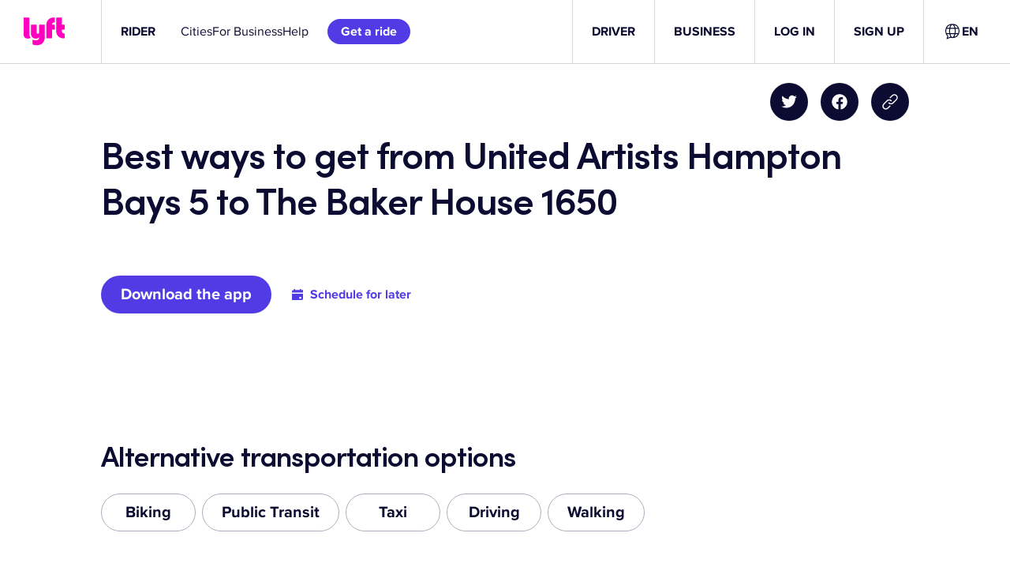

--- FILE ---
content_type: text/css
request_url: https://tags.srv.stackadapt.com/sa.css
body_size: -11
content:
:root {
    --sa-uid: '0-552e8723-b8e7-5eae-4a90-d829b3e3884f';
}